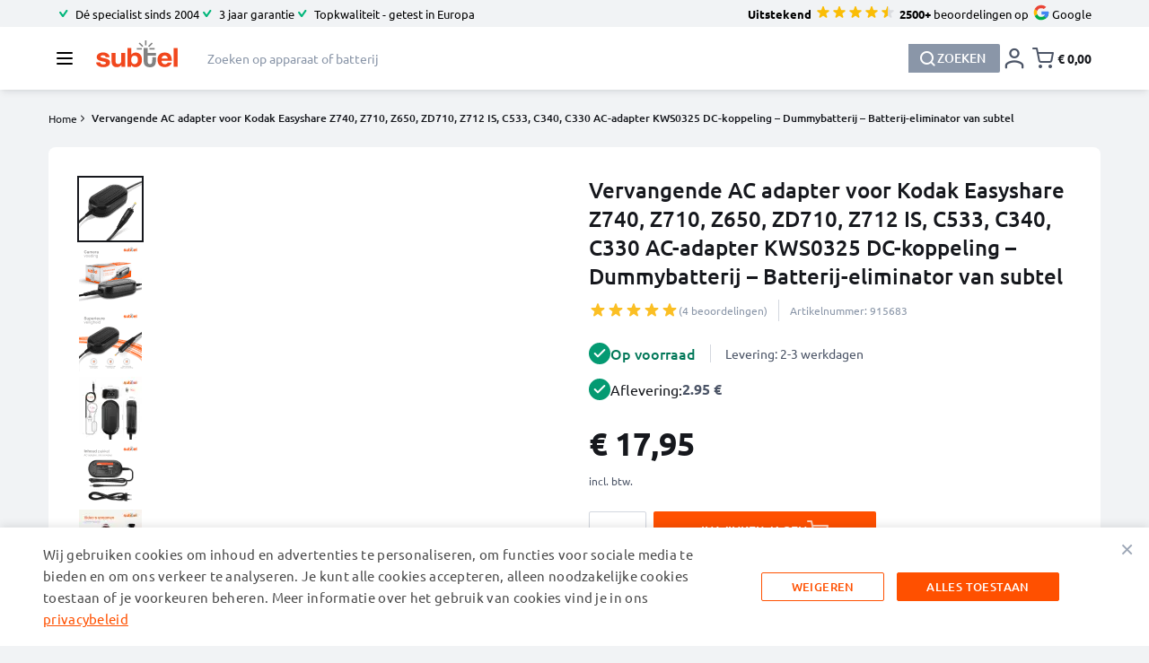

--- FILE ---
content_type: image/svg+xml
request_url: https://www.subtel.nl/media/logo/default/logo-subtel.svg
body_size: 1760
content:
<svg width="121" height="40" viewBox="0 0 121 40" fill="none" xmlns="http://www.w3.org/2000/svg">
    <path fill-rule="evenodd" clip-rule="evenodd" d="M68.0129 28.7437C68.0129 31.1418 67.6094 33.1664 66.8021 34.8167C66.0221 36.364 64.8448 37.5891 63.2708 38.4912C61.6972 39.3933 60.0613 39.8453 58.3623 39.8453C55.6326 39.8453 53.5716 38.7878 52.1788 36.6734H51.9691V39.2258H46.3411V11.4153H52.1788V21.3174C53.7954 19.1513 55.9939 18.0685 58.7734 18.0685H58.8152C61.8674 18.0942 64.2191 19.2159 65.8709 21.4336C67.2998 23.3673 68.0129 25.8042 68.0129 28.7437ZM62.0072 29.0727C62.0072 24.8568 60.3132 22.7485 56.9251 22.7485C53.621 22.7485 51.9691 24.9595 51.9691 29.381C51.9691 31.2324 52.4869 32.7099 53.523 33.8157C54.475 34.8182 55.6231 35.3193 56.9673 35.3193C58.3391 35.3193 59.4872 34.8054 60.4112 33.7773C61.4753 32.6201 62.0072 31.052 62.0072 29.0727Z" fill="#F1471D"/>
    <path fill-rule="evenodd" clip-rule="evenodd" d="M112.425 30.3686H97.0108C97.1506 32.0574 97.7383 33.3625 98.7751 34.2842C99.6709 35.0516 100.763 35.4353 102.05 35.4353C103.003 35.4353 103.857 35.2293 104.613 34.817C105.369 34.4042 105.859 33.8499 106.083 33.1535H112.131C111.459 35.2422 110.255 36.8604 108.519 38.0078C106.783 39.1551 104.725 39.729 102.345 39.729C94.8688 39.729 91.1308 35.9839 91.1308 28.4935C91.1308 25.3272 92.0761 22.7982 93.9658 20.9064C95.8555 19.0143 98.5088 18.0684 101.925 18.0684C108.925 18.0684 112.425 22.1685 112.425 30.3686ZM106.377 26.9262C106.237 25.5336 105.726 24.4375 104.844 23.638C103.962 22.8389 102.947 22.439 101.799 22.439C100.679 22.439 99.7127 22.8129 98.9005 23.5611C98.005 24.3602 97.4446 25.4819 97.2212 26.9262H106.377Z" fill="#F1471D"/>
    <path d="M121 39.226H115.078V11.4155H121V39.226Z" fill="#F1471D"/>
    <path d="M43.0836 39.226H37.4977V37.4082C37.4977 36.686 37.4837 36.3249 37.4556 36.3249C37.4556 36.3513 37.4415 36.3642 37.4138 36.3642C35.9295 38.6842 33.6618 39.8451 30.6095 39.8451C28.5094 39.8451 26.7595 39.2131 25.3595 37.9496C23.7635 36.557 22.9653 34.6358 22.9653 32.1864V18.6097H28.8874V31.374C28.8874 33.9268 30.1475 35.2032 32.6675 35.2032C34.1515 35.2032 35.2855 34.7648 36.0696 33.8884C36.8534 33.0119 37.2455 31.8902 37.2455 30.5232V18.6097H43.0836V39.226Z" fill="#F1471D"/>
    <path d="M20.5803 32.6504C20.5803 34.1208 20.1882 35.3968 19.4045 36.48C17.7245 38.7234 14.8121 39.8451 10.6684 39.8451C7.84029 39.8451 5.41795 39.2516 3.40213 38.0658C1.16216 36.7245 0.0281136 34.9195 0 32.6504H6.09002C6.09002 33.6559 6.56605 34.4426 7.51812 35.0101C8.35811 35.5002 9.39413 35.7447 10.6262 35.7447C11.7184 35.7447 12.6633 35.5447 13.4615 35.1451C14.2593 34.7459 14.6582 34.223 14.6582 33.579C14.6582 32.7282 13.4683 32.0573 11.0882 31.5672C7.56029 30.8198 5.33399 30.2395 4.41004 29.8271C2.02988 28.7696 0.839991 27.1453 0.839991 24.9532C0.839991 23.664 1.17621 22.4906 1.84828 21.4334C2.52035 20.3762 3.65401 19.5318 5.25041 18.8999C6.84605 18.2683 8.5682 17.9521 10.4161 17.9521C12.9365 17.9521 15.0503 18.5067 16.7584 19.6156C18.7184 20.8531 19.7684 22.6068 19.9083 24.8759H14.0519C13.743 23.0452 12.4228 22.1299 10.0913 22.1299C9.13655 22.1299 8.30758 22.3231 7.6055 22.7098C6.90342 23.0965 6.552 23.5866 6.552 24.1798C6.552 24.9532 7.75974 25.5848 10.1756 26.0753C13.686 26.7971 15.9465 27.3773 16.9571 27.8158C19.3726 28.8982 20.5803 30.5104 20.5803 32.6504Z" fill="#F1471D"/>
    <path d="M88.8394 28.7437C88.8394 30.7811 88.7277 32.3413 88.5036 33.4245C88.1681 35.2031 87.5094 36.5956 86.5296 37.6019C84.9339 39.2001 82.6939 40 79.8096 40C78.018 40 76.3938 39.6514 74.938 38.9553C73.3412 38.1818 72.2072 37.1114 71.5359 35.7449C70.9478 34.4813 70.6541 33.0759 70.6541 31.5289V11.4669H76.5336V18.6099H88.8394V22.5164H76.5336V30.9871C76.5336 32.0447 76.6172 32.8434 76.7859 33.3852C77.178 34.6231 78.214 35.2423 79.894 35.2423C80.8738 35.2423 81.6298 34.9714 82.1613 34.43C82.9458 33.6561 83.3379 31.9926 83.3379 29.4398V25.0111H88.8394V28.7437Z" fill="#828282"/>
    <path d="M72.553 0H74.7572V7.43238H72.553V0Z" fill="#828282"/>
    <path d="M63.1996 4.70826L64.7591 3.15984L70.0509 8.41558L68.4914 9.96401L63.1996 4.70826Z" fill="#828282"/>
    <path d="M79.3229 13.6894V11.4999L86.8068 11.4995V13.6894H79.3229Z" fill="#828282"/>
    <path d="M78.6415 9.97624L77.0827 8.42781L82.3749 3.17206L83.934 4.72011L78.6415 9.97624Z" fill="#828282"/>
    <path d="M60.3795 13.657V11.4675H67.8642V13.657H60.3795Z" fill="#828282"/>
</svg>
